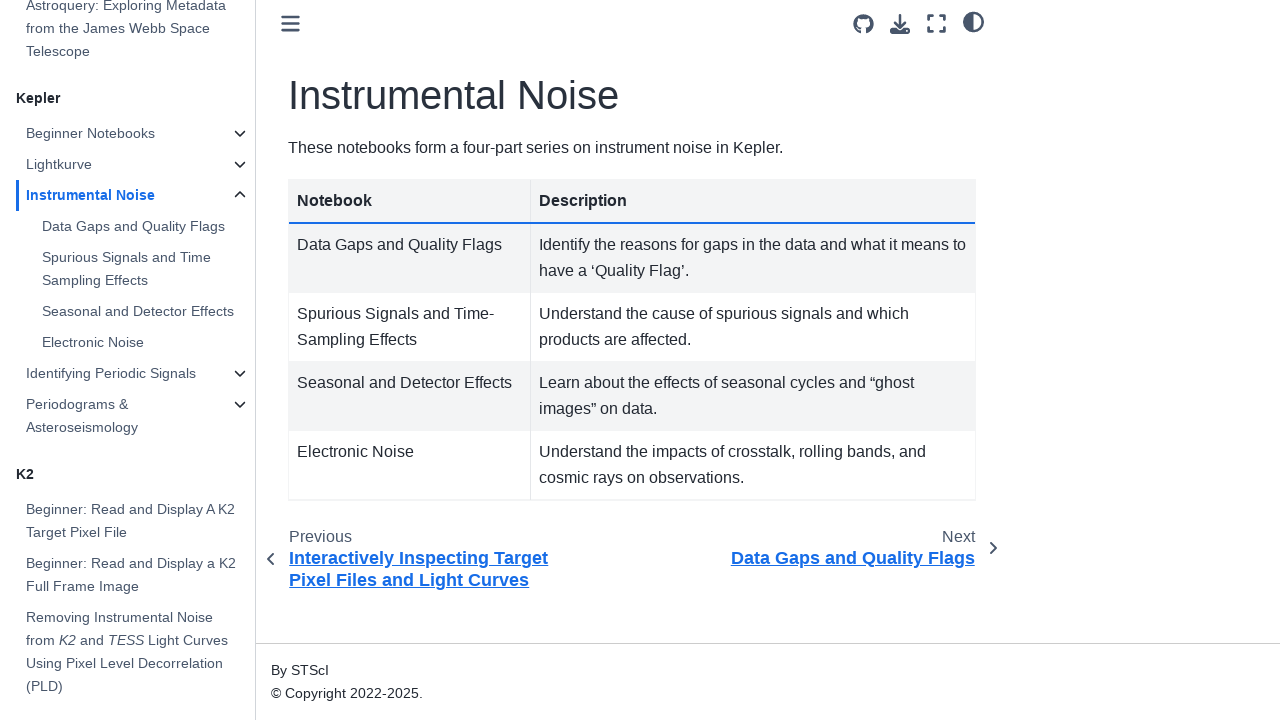

--- FILE ---
content_type: text/html; charset=utf-8
request_url: https://spacetelescope.github.io/mast_notebooks/notebooks/Kepler/inst_noise.html
body_size: 7655
content:

<!DOCTYPE html>


<html lang="en" data-content_root="../../" >

  <head>
    <meta charset="utf-8" />
    <meta name="viewport" content="width=device-width, initial-scale=1.0" /><meta name="viewport" content="width=device-width, initial-scale=1" />

    <title>Instrumental Noise &#8212; MAST Notebook Repository</title>
  
  
  
  <script data-cfasync="false">
    document.documentElement.dataset.mode = localStorage.getItem("mode") || "";
    document.documentElement.dataset.theme = localStorage.getItem("theme") || "";
  </script>
  
  <!-- Loaded before other Sphinx assets -->
  <link href="../../_static/styles/theme.css?digest=dfe6caa3a7d634c4db9b" rel="stylesheet" />
<link href="../../_static/styles/bootstrap.css?digest=dfe6caa3a7d634c4db9b" rel="stylesheet" />
<link href="../../_static/styles/pydata-sphinx-theme.css?digest=dfe6caa3a7d634c4db9b" rel="stylesheet" />

  
  <link href="../../_static/vendor/fontawesome/6.5.2/css/all.min.css?digest=dfe6caa3a7d634c4db9b" rel="stylesheet" />
  <link rel="preload" as="font" type="font/woff2" crossorigin href="../../_static/vendor/fontawesome/6.5.2/webfonts/fa-solid-900.woff2" />
<link rel="preload" as="font" type="font/woff2" crossorigin href="../../_static/vendor/fontawesome/6.5.2/webfonts/fa-brands-400.woff2" />
<link rel="preload" as="font" type="font/woff2" crossorigin href="../../_static/vendor/fontawesome/6.5.2/webfonts/fa-regular-400.woff2" />

    <link rel="stylesheet" type="text/css" href="../../_static/pygments.css?v=03e43079" />
    <link rel="stylesheet" type="text/css" href="../../_static/styles/sphinx-book-theme.css?v=eba8b062" />
    <link rel="stylesheet" type="text/css" href="../../_static/togglebutton.css?v=13237357" />
    <link rel="stylesheet" type="text/css" href="../../_static/copybutton.css?v=76b2166b" />
    <link rel="stylesheet" type="text/css" href="../../_static/mystnb.8ecb98da25f57f5357bf6f572d296f466b2cfe2517ffebfabe82451661e28f02.css" />
    <link rel="stylesheet" type="text/css" href="../../_static/sphinx-thebe.css?v=4fa983c6" />
    <link rel="stylesheet" type="text/css" href="../../_static/sphinx-design.min.css?v=95c83b7e" />
    <link rel="stylesheet" type="text/css" href="../../_static/table.css?v=cd6c26fb" />
    <link rel="stylesheet" type="text/css" href="../../_static/main.css?v=32d70693" />
  
  <!-- Pre-loaded scripts that we'll load fully later -->
  <link rel="preload" as="script" href="../../_static/scripts/bootstrap.js?digest=dfe6caa3a7d634c4db9b" />
<link rel="preload" as="script" href="../../_static/scripts/pydata-sphinx-theme.js?digest=dfe6caa3a7d634c4db9b" />
  <script src="../../_static/vendor/fontawesome/6.5.2/js/all.min.js?digest=dfe6caa3a7d634c4db9b"></script>

    <script src="../../_static/documentation_options.js?v=9eb32ce0"></script>
    <script src="../../_static/doctools.js?v=9a2dae69"></script>
    <script src="../../_static/sphinx_highlight.js?v=dc90522c"></script>
    <script src="../../_static/clipboard.min.js?v=a7894cd8"></script>
    <script src="../../_static/copybutton.js?v=f281be69"></script>
    <script src="../../_static/scripts/sphinx-book-theme.js?v=887ef09a"></script>
    <script>let toggleHintShow = 'Click to show';</script>
    <script>let toggleHintHide = 'Click to hide';</script>
    <script>let toggleOpenOnPrint = 'true';</script>
    <script src="../../_static/togglebutton.js?v=4a39c7ea"></script>
    <script>var togglebuttonSelector = '.toggle, .admonition.dropdown';</script>
    <script src="../../_static/design-tabs.js?v=f930bc37"></script>
    <script async="async" src="https://www.googletagmanager.com/gtag/js?id=G-SK672ZMP7G"></script>
    <script>
                window.dataLayer = window.dataLayer || [];
                function gtag(){ dataLayer.push(arguments); }
                gtag('js', new Date());
                gtag('config', 'G-SK672ZMP7G');
            </script>
    <script>const THEBE_JS_URL = "https://unpkg.com/thebe@0.8.2/lib/index.js"; const thebe_selector = ".thebe,.cell"; const thebe_selector_input = "pre"; const thebe_selector_output = ".output, .cell_output"</script>
    <script async="async" src="../../_static/sphinx-thebe.js?v=c100c467"></script>
    <script>var togglebuttonSelector = '.toggle, .admonition.dropdown';</script>
    <script>
                window.dataLayer = window.dataLayer || [];
                function gtag(){ dataLayer.push(arguments); }
                gtag('js', new Date());
                gtag('config', 'G-SK672ZMP7G');
            </script>
    <script>const THEBE_JS_URL = "https://unpkg.com/thebe@0.8.2/lib/index.js"; const thebe_selector = ".thebe,.cell"; const thebe_selector_input = "pre"; const thebe_selector_output = ".output, .cell_output"</script>
    <script>window.MathJax = {"options": {"processHtmlClass": "tex2jax_process|mathjax_process|math|output_area"}}</script>
    <script defer="defer" src="https://cdn.jsdelivr.net/npm/mathjax@3/es5/tex-mml-chtml.js"></script>
    <script>DOCUMENTATION_OPTIONS.pagename = 'notebooks/Kepler/inst_noise';</script>
    <link rel="index" title="Index" href="../../genindex.html" />
    <link rel="search" title="Search" href="../../search.html" />
    <link rel="next" title="Data Gaps and Quality Flags" href="instrumental_noise_1_data_gaps_and_quality_flags/instrumental_noise_1_data_gaps_and_quality_flags.html" />
    <link rel="prev" title="Interactively Inspecting Target Pixel Files and Light Curves" href="lightkurve_interactively_inspecting_TPFs_and_LCs/lightkurve_interactively_inspecting_TPFs_and_LCs.html" />
  <meta name="viewport" content="width=device-width, initial-scale=1"/>
  <meta name="docsearch:language" content="en"/>
  </head>
  
  
  <body data-bs-spy="scroll" data-bs-target=".bd-toc-nav" data-offset="180" data-bs-root-margin="0px 0px -60%" data-default-mode="">

  
  
  <div id="pst-skip-link" class="skip-link d-print-none"><a href="#main-content">Skip to main content</a></div>
  
  <div id="pst-scroll-pixel-helper"></div>
  
  <button type="button" class="btn rounded-pill" id="pst-back-to-top">
    <i class="fa-solid fa-arrow-up"></i>Back to top</button>

  
  <input type="checkbox"
          class="sidebar-toggle"
          id="pst-primary-sidebar-checkbox"/>
  <label class="overlay overlay-primary" for="pst-primary-sidebar-checkbox"></label>
  
  <input type="checkbox"
          class="sidebar-toggle"
          id="pst-secondary-sidebar-checkbox"/>
  <label class="overlay overlay-secondary" for="pst-secondary-sidebar-checkbox"></label>
  
  <div class="search-button__wrapper">
    <div class="search-button__overlay"></div>
    <div class="search-button__search-container">
<form class="bd-search d-flex align-items-center"
      action="../../search.html"
      method="get">
  <i class="fa-solid fa-magnifying-glass"></i>
  <input type="search"
         class="form-control"
         name="q"
         id="search-input"
         placeholder="Search this book..."
         aria-label="Search this book..."
         autocomplete="off"
         autocorrect="off"
         autocapitalize="off"
         spellcheck="false"/>
  <span class="search-button__kbd-shortcut"><kbd class="kbd-shortcut__modifier">Ctrl</kbd>+<kbd>K</kbd></span>
</form></div>
  </div>

  <div class="pst-async-banner-revealer d-none">
  <aside id="bd-header-version-warning" class="d-none d-print-none" aria-label="Version warning"></aside>
</div>

  
    <header class="bd-header navbar navbar-expand-lg bd-navbar d-print-none">
    </header>
  

  <div class="bd-container">
    <div class="bd-container__inner bd-page-width">
      
      
      
      <div class="bd-sidebar-primary bd-sidebar">
        

  
  <div class="sidebar-header-items sidebar-primary__section">
    
    
    
    
  </div>
  
    <div class="sidebar-primary-items__start sidebar-primary__section">
        <div class="sidebar-primary-item">

  
    
  

<a class="navbar-brand logo" href="../../intro.html">
  
  
  
  
  
    
    
      
    
    
    <img src="../../_static/mastlogo.svg" class="logo__image only-light" alt="MAST Notebook Repository - Home"/>
    <script>document.write(`<img src="../../_static/mastlogo.svg" class="logo__image only-dark" alt="MAST Notebook Repository - Home"/>`);</script>
  
  
</a></div>
        <div class="sidebar-primary-item">

 <script>
 document.write(`
   <button class="btn search-button-field search-button__button" title="Search" aria-label="Search" data-bs-placement="bottom" data-bs-toggle="tooltip">
    <i class="fa-solid fa-magnifying-glass"></i>
    <span class="search-button__default-text">Search</span>
    <span class="search-button__kbd-shortcut"><kbd class="kbd-shortcut__modifier">Ctrl</kbd>+<kbd class="kbd-shortcut__modifier">K</kbd></span>
   </button>
 `);
 </script></div>
        <div class="sidebar-primary-item"><nav class="bd-links bd-docs-nav" aria-label="Main">
    <div class="bd-toc-item navbar-nav active">
        
        <ul class="nav bd-sidenav bd-sidenav__home-link">
            <li class="toctree-l1">
                <a class="reference internal" href="../../intro.html">
                    Welcome to the MAST Notebook Repository!
                </a>
            </li>
        </ul>
        <p aria-level="2" class="caption" role="heading"><span class="caption-text">GALEX</span></p>
<ul class="nav bd-sidenav">
<li class="toctree-l1"><a class="reference internal" href="../GALEX/mis_mosaic/mis_mosaic.html">Surveying dust structure via GALEX MIS</a></li>
</ul>
<p aria-level="2" class="caption" role="heading"><span class="caption-text">HSC</span></p>
<ul class="nav bd-sidenav">
<li class="toctree-l1 has-children"><a class="reference internal" href="../HSC/queries.html">Intro HSC Queries</a><details><summary><span class="toctree-toggle" role="presentation"><i class="fa-solid fa-chevron-down"></i></span></summary><ul>
<li class="toctree-l2"><a class="reference internal" href="../HSC/HSCV3_API/hscv3_api.html">Hubble Source Catalog API Notebook</a></li>



<li class="toctree-l2"><a class="reference internal" href="../HSC/HSCV3_SMC_API/hscv3_smc_api.html">Hubble Source Catalog API Notebook: SMC Color-Magnitude Diagram</a></li>



<li class="toctree-l2"><a class="reference internal" href="../HSC/HSC_TAP/HSC_TAP.html">MAST Table Access Protocol Hubble Source Catalog Demo</a></li>

</ul>
</details></li>
<li class="toctree-l1 has-children"><a class="reference internal" href="../HSC/SWEEPS.html">SWEEPS Queries</a><details><summary><span class="toctree-toggle" role="presentation"><i class="fa-solid fa-chevron-down"></i></span></summary><ul>
<li class="toctree-l2"><a class="reference internal" href="../HSC/SWEEPS_HSCV3P1/sweeps_hscv3p1.html">Hubble Source Catalog SWEEPS Proper Motion (CasJobs Version)</a></li>






















<li class="toctree-l2"><a class="reference internal" href="../HSC/SWEEPS_HSCV3P1_API/sweeps_hscv3p1_api.html">Hubble Source Catalog SWEEPS Proper Motion (API Version)</a></li>









</ul>
</details></li>
<li class="toctree-l1 has-children"><a class="reference internal" href="../HSC/HCV.html">Hubble Catalog of Variables (HCV) Queries</a><details><summary><span class="toctree-toggle" role="presentation"><i class="fa-solid fa-chevron-down"></i></span></summary><ul>
<li class="toctree-l2"><a class="reference internal" href="../HSC/HCV_API/HCV_API_demo.html">Hubble Catalog of Variables Notebook (API version)</a></li>



<li class="toctree-l2"><a class="reference internal" href="../HSC/HCV_CASJOBS/HCV_casjobs_demo.html">Hubble Catalog of Variables Notebook (CasJobs version)</a></li>



</ul>
</details></li>
</ul>
<p aria-level="2" class="caption" role="heading"><span class="caption-text">IUE</span></p>
<ul class="nav bd-sidenav">
<li class="toctree-l1"><a class="reference internal" href="../IUE/exploring_UV_extinction_curves/exploring_UV_extinction_curves.html">Exploring UV Extinction Curves</a></li>
</ul>
<p aria-level="2" class="caption" role="heading"><span class="caption-text">JWST</span></p>
<ul class="nav bd-sidenav">
<li class="toctree-l1"><a class="reference internal" href="../JWST/download_by_program_id/download_by_program_id.html">Accessing JWST Proposal Data in astroquery.mast</a></li>
<li class="toctree-l1"><a class="reference internal" href="../JWST/duplication_checking/duplication_checking.html">JWST Duplication Checking</a></li>
<li class="toctree-l1"><a class="reference internal" href="../JWST/Engineering_Database_Retreival/EDB_Retrieval.html">JWST Engineering Data Retrieval</a></li>




<li class="toctree-l1"><a class="reference internal" href="../JWST/SI_keyword_exoplanet_search/SI_keyword_exoplanet_search.html">JWST SI Keyword Search for Exoplanet Spectra</a></li>




<li class="toctree-l1"><a class="reference internal" href="../JWST/MAST_metadata_search/MAST_metadata_search.html">Astroquery: Exploring Metadata from the James Webb Space Telescope</a></li>
</ul>
<p aria-level="2" class="caption" role="heading"><span class="caption-text">Kepler</span></p>
<ul class="current nav bd-sidenav">
<li class="toctree-l1 has-children"><a class="reference internal" href="beginner.html">Beginner Notebooks</a><details><summary><span class="toctree-toggle" role="presentation"><i class="fa-solid fa-chevron-down"></i></span></summary><ul>
<li class="toctree-l2"><a class="reference internal" href="plotting_lightcurves/plotting_lightcurves.html">Using Kepler Data to Plot a Light Curve</a></li>
<li class="toctree-l2"><a class="reference internal" href="plotting_images_from_tpf/plotting_images_from_tpf.html">Plotting Images from Kepler Target Pixel Files</a></li>
<li class="toctree-l2"><a class="reference internal" href="plotting_dvts/plotting_dvts.html">Read and Plot A Kepler Data Validation Timeseries File</a></li>
<li class="toctree-l2"><a class="reference internal" href="plotting_catalog_over_FFI/plotting_catalog_over_FFI.html">Plotting a Catalog over a Kepler Full Frame Image File</a></li>
</ul>
</details></li>
<li class="toctree-l1 has-children"><a class="reference internal" href="lightkurve.html">Lightkurve</a><details><summary><span class="toctree-toggle" role="presentation"><i class="fa-solid fa-chevron-down"></i></span></summary><ul>
<li class="toctree-l2"><a class="reference internal" href="lightkurve_analyzing_lc_products/lightkurve_analyzing_lc_products.html">Using <em>Kepler</em> Light Curve Products with Lightkurve</a></li>

<li class="toctree-l2"><a class="reference internal" href="lightkurve_analyzing_tpf_products/lightkurve_analyzing_tpf_products.html">Using <em>Kepler</em> Target Pixel File Products with Lightkurve</a></li>

<li class="toctree-l2"><a class="reference internal" href="lightkurve_searching_for_data/lightkurve_searching_for_data.html">Searching for <em>Kepler</em>/<em>K2</em> and <em>TESS</em> Data Products Using Lightkurve</a></li>

<li class="toctree-l2"><a class="reference internal" href="lightkurve_custom_aperture_photometry/lightkurve_custom_aperture_photometry.html">Creating Your Own Light Curves using Custom Aperture Photometry</a></li>

<li class="toctree-l2"><a class="reference internal" href="lightkurve_combining_multiple_quarters/lightkurve_combining_multiple_quarters.html">Combining Multiple Quarters of <em>Kepler</em> Data with Lightkurve</a></li>
<li class="toctree-l2"><a class="reference internal" href="lightkurve_interactively_inspecting_TPFs_and_LCs/lightkurve_interactively_inspecting_TPFs_and_LCs.html">Interactively Inspecting Target Pixel Files and Light Curves</a></li>

</ul>
</details></li>
<li class="toctree-l1 current active has-children"><a class="current reference internal" href="#">Instrumental Noise</a><details open="open"><summary><span class="toctree-toggle" role="presentation"><i class="fa-solid fa-chevron-down"></i></span></summary><ul>
<li class="toctree-l2"><a class="reference internal" href="instrumental_noise_1_data_gaps_and_quality_flags/instrumental_noise_1_data_gaps_and_quality_flags.html">Data Gaps and Quality Flags</a></li>

<li class="toctree-l2"><a class="reference internal" href="instrumental_noise_2_spurious_signals_and_time_sampling_effects/instrumental_noise_2_spurious_signals_and_time_sampling_effects.html">Spurious Signals and Time Sampling Effects</a></li>

<li class="toctree-l2"><a class="reference internal" href="instrumental_noise_3_seasonal_and_detector_effects/instrumental_noise_3_seasonal_and_detector_effects.html">Seasonal and Detector Effects</a></li>

<li class="toctree-l2"><a class="reference internal" href="instrumental_noise_4_electronic_noise/instrumental_noise_4_electronic_noise.html">Electronic Noise</a></li>

</ul>
</details></li>
<li class="toctree-l1 has-children"><a class="reference internal" href="signals.html">Identifying Periodic Signals</a><details><summary><span class="toctree-toggle" role="presentation"><i class="fa-solid fa-chevron-down"></i></span></summary><ul>
<li class="toctree-l2"><a class="reference internal" href="identifying_transiting_planet_signals/identifying_transiting_planet_signals.html">Identifying Transiting Planet Signals in a <em>Kepler</em> Light Curve</a></li>

<li class="toctree-l2"><a class="reference internal" href="measuring_a_rotation_period/measuring_a_rotation_period.html">Measuring and Removing a Rotation Period Signal from a <em>Kepler</em> Light Curve</a></li>

<li class="toctree-l2"><a class="reference internal" href="visualizing_periodic_signals_using_a_river_plot/visualizing_periodic_signals_using_a_river_plot.html">Visualizing Periodic Signals Using a River Plot</a></li>

<li class="toctree-l2"><a class="reference internal" href="verifying_the_location_of_a_signal/verifying_the_location_of_a_signal.html">Verifying the Location of a Signal in <em>Kepler</em> Pixel Data</a></li>

</ul>
</details></li>
<li class="toctree-l1 has-children"><a class="reference internal" href="periodograms.html">Periodograms &amp; Asteroseismology</a><details><summary><span class="toctree-toggle" role="presentation"><i class="fa-solid fa-chevron-down"></i></span></summary><ul>
<li class="toctree-l2"><a class="reference internal" href="creating_periodograms/creating_periodograms.html">Creating Periodograms</a></li>

<li class="toctree-l2"><a class="reference internal" href="how_to_understand_and_manipulate_the_periodogram_of_an_oscillating_star/how_to_understand_and_manipulate_the_periodogram_of_an_oscillating_star.html">How to Understand and Manipulate the Periodogram of an Oscillating Star</a></li>

<li class="toctree-l2"><a class="reference internal" href="how_to_estimate_a_stars_mass_and_radius_using_asteroseismology/how_to_estimate_a_stars_mass_and_radius_using_asteroseismology.html">How to Estimate a Star’s Mass and Radius Using Asteroseismology</a></li>

</ul>
</details></li>
</ul>
<p aria-level="2" class="caption" role="heading"><span class="caption-text">K2</span></p>
<ul class="nav bd-sidenav">
<li class="toctree-l1"><a class="reference internal" href="../K2/TPF/TPF.html">Beginner: Read and Display A K2 Target Pixel File</a></li>
<li class="toctree-l1"><a class="reference internal" href="../K2/beginner_how_to_use_ffi/beginner_how_to_use_ffi.html">Beginner: Read and Display a K2 Full Frame Image</a></li>
<li class="toctree-l1"><a class="reference internal" href="../K2/removing_instrumental_noise_using_pld/removing_instrumental_noise_using_pld.html">Removing Instrumental Noise from <em>K2</em> and <em>TESS</em> Light Curves Using Pixel Level Decorrelation (PLD)</a></li>

</ul>
<p aria-level="2" class="caption" role="heading"><span class="caption-text">MCCM</span></p>
<ul class="nav bd-sidenav">
<li class="toctree-l1"><a class="reference internal" href="../MCCM/FIMS-SPEAR/hyperspectral_healpix_maps/hyperspectral_healpix_maps.html">Working with FIMS-SPEAR Hyperspectral HEALPix Maps</a></li>
</ul>
<p aria-level="2" class="caption" role="heading"><span class="caption-text">SDSS</span></p>
<ul class="nav bd-sidenav">
<li class="toctree-l1 has-children"><a class="reference internal" href="../SDSS/sdss.html">Sloan Digital Sky Survey (SDSS)</a><details><summary><span class="toctree-toggle" role="presentation"><i class="fa-solid fa-chevron-down"></i></span></summary><ul>
<li class="toctree-l2"><a class="reference internal" href="../SDSS/MaNGA_HST_tutorial/MaNGA_HST_tutorial.html">Mapping Galaxy Properties with MaNGA + HST</a></li>



<li class="toctree-l2"><a class="reference internal" href="../SDSS/APOGEE_TESS_tutorial/APOGEE_TESS_tutorial.html">Characterizing Variable Stars with APOGEE + TESS</a></li>






<li class="toctree-l2"><a class="reference internal" href="../SDSS/eBOSS_JWST_tutorial/eBOSS_JWST_tutorial.html">Exploring High-Redshift Quasars with eBOSS and JWST</a></li>




<li class="toctree-l2"><a class="reference internal" href="../SDSS/eBOSS_HST_hubbles_law/hubbles_law.html">Calculating the Hubble Constant with eBOSS</a></li>
<li class="toctree-l2"><a class="reference internal" href="../SDSS/SDSS_LEGACY_IMAGING_cmd/cmd_diagram.html">Creating a Color-Magnitude Diagram for Messier 13</a></li>
<li class="toctree-l2"><a class="reference internal" href="../SDSS/SDSS_LEGACY_IMAGING_galaxy_morphology/galaxy_morphology.html">Galaxy Morphology with SDSS and Astrocut</a></li>
<li class="toctree-l2"><a class="reference internal" href="../SDSS/SDSS_SEGUE_spectra/sdss_stellar_spectra.html">Exploring Stellar Spectra with SDSS SEGUE</a></li>
</ul>
</details></li>
</ul>
<p aria-level="2" class="caption" role="heading"><span class="caption-text">Multi-Mission Tools</span></p>
<ul class="nav bd-sidenav">
<li class="toctree-l1 has-children"><a class="reference internal" href="../multi_mission/astroquery.html">Astroquery</a><details><summary><span class="toctree-toggle" role="presentation"><i class="fa-solid fa-chevron-down"></i></span></summary><ul>
<li class="toctree-l2"><a class="reference internal" href="../multi_mission/beginner_search/beginner_search.html">Beginner: Searching MAST using astroquery.mast</a></li>
<li class="toctree-l2"><a class="reference internal" href="../multi_mission/beginner_zcut/beginner_zcut.html">Beginner: Zcut and Astroquery Tutorial</a></li>
<li class="toctree-l2"><a class="reference internal" href="../multi_mission/large_downloads/large_downloads.html">Large Downloads in <code class="docutils literal notranslate"><span class="pre">astroquery.mast</span></code></a></li>
<li class="toctree-l2"><a class="reference internal" href="../multi_mission/historic_quasar_observations/historic_quasar_observations.html">Historical Quasar Observations</a></li>





<li class="toctree-l2"><a class="reference internal" href="../multi_mission/wildcard_searches/wildcard_searches.html">Wildcard Handling with Astroquery.mast</a></li>
<li class="toctree-l2"><a class="reference internal" href="../multi_mission/missions_mast_search/missions_mast_search.html">Searching for Mission-Specific Data with Astroquery</a></li>
<li class="toctree-l2"><a class="reference internal" href="../multi_mission/galex_panstarrs_bulk_download/galex_panstarrs_bulk_download.html"><strong>Large downloads in astroquery.mast from AWS to local storage</strong></a></li>

</ul>
</details></li>
<li class="toctree-l1"><a class="reference internal" href="../multi_mission/display_footprints/display_footprints.html">PySIAF Observation Footprint Viewer</a></li>
</ul>
<p aria-level="2" class="caption" role="heading"><span class="caption-text">PanSTARRS</span></p>
<ul class="nav bd-sidenav">
<li class="toctree-l1"><a class="reference internal" href="../PanSTARRS/PS1_DR2_TAP/PS1_DR2_TAP.html">MAST Table Access Protocol PanSTARRS 1 DR2 Demo</a></li>


<li class="toctree-l1"><a class="reference internal" href="../PanSTARRS/PS1_image/PS1_image.html">Get Images from the PS1 Image Server</a></li>
</ul>
<p aria-level="2" class="caption" role="heading"><span class="caption-text">TESS</span></p>
<ul class="nav bd-sidenav">
<li class="toctree-l1 has-children"><a class="reference internal" href="../TESS/beginner.html">Beginner Notebooks</a><details><summary><span class="toctree-toggle" role="presentation"><i class="fa-solid fa-chevron-down"></i></span></summary><ul>
<li class="toctree-l2"><a class="reference internal" href="../TESS/beginner_astroquery_dv/beginner_astroquery_dv.html">Retrieve TESS Data Validation Products with Astroquery</a></li>
<li class="toctree-l2"><a class="reference internal" href="../TESS/beginner_how_to_use_dvt/beginner_how_to_use_dvt.html">Read and Plot A TESS Data Validation Timeseries File</a></li>
<li class="toctree-l2"><a class="reference internal" href="../TESS/beginner_how_to_use_ffi/beginner_how_to_use_ffi.html">Read and Display a TESS Full Frame Image</a></li>
<li class="toctree-l2"><a class="reference internal" href="../TESS/beginner_how_to_use_lc/beginner_how_to_use_lc.html">Read and Plot A TESS Light Curve File</a></li>
<li class="toctree-l2"><a class="reference internal" href="../TESS/beginner_how_to_use_tp/beginner_how_to_use_tp.html">Read and Display A TESS Target Pixel File</a></li>
<li class="toctree-l2"><a class="reference internal" href="../TESS/beginner_tess_exomast/beginner_tess_exomast.html">Exoplanet Data and TESS Light Curves Using Python Requests</a></li>
<li class="toctree-l2"><a class="reference internal" href="../TESS/beginner_tess_tap_search/beginner_tess_tap_search.html">Download MAST TESS Light Curves Within an FFI Footprint Using TAP</a></li>

<li class="toctree-l2"><a class="reference internal" href="../TESS/beginner_tic_search_hd209458/beginner_tic_search_hd209458.html">Search The TESS Input Catalog Centered On HD 209458.</a></li>

<li class="toctree-l2"><a class="reference internal" href="../TESS/beginner_tour_lc_tp/beginner_tour_lc_tp.html">A Tour of the Contents of the TESS 2-minute Cadence Data</a></li>
<li class="toctree-l2"><a class="reference internal" href="../TESS/beginner_tesscut_astroquery/beginner_tesscut_astroquery.html">Cutout of the TESS FFIs using Astrocut and Astroquery</a></li>
</ul>
</details></li>
<li class="toctree-l1 has-children"><a class="reference internal" href="../TESS/lc.html">Light Curves</a><details><summary><span class="toctree-toggle" role="presentation"><i class="fa-solid fa-chevron-down"></i></span></summary><ul>
<li class="toctree-l2"><a class="reference internal" href="../TESS/interm_gi_query/interm_gi_query.html">Intermediate:  Search and Download GI Program Light Curves</a></li>
<li class="toctree-l2"><a class="reference internal" href="../TESS/interm_tasoc_lc/interm_tasoc_lc.html">Intermediate: Finding Flares and Variable Stars in TASOC Light Curves</a></li>
<li class="toctree-l2"><a class="reference internal" href="../TESS/asteroid_rotation/asteroid_rotation.html">Finding the Rotation Curve of an Asteroid or Comet with TESScut and Lightkurve</a></li>
</ul>
</details></li>
<li class="toctree-l1 has-children"><a class="reference internal" href="../TESS/FFIs.html">TESS FFIs</a><details><summary><span class="toctree-toggle" role="presentation"><i class="fa-solid fa-chevron-down"></i></span></summary><ul>
<li class="toctree-l2"><a class="reference internal" href="../TESS/interm_tesscut_dss_overlay/interm_tesscut_dss_overlay.html">Intermediate: Overlay a Cutout of the TESS FFIs with DSS imaging</a></li>
<li class="toctree-l2"><a class="reference internal" href="../TESS/interm_tesscut_requests/interm_tesscut_requests.html">Intermediate: Create TESS FFI Cutout using Python Requests</a></li>
<li class="toctree-l2"><a class="reference internal" href="../TESS/making_tess_cubes_and_cutouts/making_tess_cubes_and_cutouts.html">Generating Cubes and Cutouts from TESS FFIs</a></li>
</ul>
</details></li>
<li class="toctree-l1 has-children"><a class="reference internal" href="../TESS/noise.html">Instrumental Noise</a><details><summary><span class="toctree-toggle" role="presentation"><i class="fa-solid fa-chevron-down"></i></span></summary><ul>
<li class="toctree-l2"><a class="reference internal" href="../TESS/interm_tess_prf_retrieve/interm_tess_prf_retrieve.html">Intermediate: Retrieve TESS Pixel Response Function Images</a></li>
<li class="toctree-l2"><a class="reference internal" href="../TESS/removing_scattered_light_using_regression/removing_scattered_light_using_regression.html">Removing Scattered Light from <em>TESS</em> Data Using the Lightkurve <code class="docutils literal notranslate"><span class="pre">RegressionCorrector</span></code></a></li>

</ul>
</details></li>
</ul>
<p aria-level="2" class="caption" role="heading"><span class="caption-text">Visualizations</span></p>
<ul class="nav bd-sidenav">
<li class="toctree-l1"><a class="reference internal" href="../Visualizations/mast_sky/mast_sky.html">MAST’S View of the Sky</a></li>


</ul>

    </div>
</nav></div>
    </div>
  
  
  <div class="sidebar-primary-items__end sidebar-primary__section">
  </div>
  
  <div id="rtd-footer-container"></div>


      </div>
      
      <main id="main-content" class="bd-main" role="main">
        
        

<div class="sbt-scroll-pixel-helper"></div>

          <div class="bd-content">
            <div class="bd-article-container">
              
              <div class="bd-header-article d-print-none">
<div class="header-article-items header-article__inner">
  
    <div class="header-article-items__start">
      
        <div class="header-article-item"><button class="sidebar-toggle primary-toggle btn btn-sm" title="Toggle primary sidebar" data-bs-placement="bottom" data-bs-toggle="tooltip">
  <span class="fa-solid fa-bars"></span>
</button></div>
      
    </div>
  
  
    <div class="header-article-items__end">
      
        <div class="header-article-item">

<div class="article-header-buttons">





<div class="dropdown dropdown-source-buttons">
  <button class="btn dropdown-toggle" type="button" data-bs-toggle="dropdown" aria-expanded="false" aria-label="Source repositories">
    <i class="fab fa-github"></i>
  </button>
  <ul class="dropdown-menu">
      
      
      
      <li><a href="https://github.com/spacetelescope/mast_notebooks" target="_blank"
   class="btn btn-sm btn-source-repository-button dropdown-item"
   title="Source repository"
   data-bs-placement="left" data-bs-toggle="tooltip"
>
  

<span class="btn__icon-container">
  <i class="fab fa-github"></i>
  </span>
<span class="btn__text-container">Repository</span>
</a>
</li>
      
      
      
      
      <li><a href="https://github.com/spacetelescope/mast_notebooks/issues/new?title=Issue%20on%20page%20%2Fnotebooks/Kepler/inst_noise.html&body=Your%20issue%20content%20here." target="_blank"
   class="btn btn-sm btn-source-issues-button dropdown-item"
   title="Open an issue"
   data-bs-placement="left" data-bs-toggle="tooltip"
>
  

<span class="btn__icon-container">
  <i class="fas fa-lightbulb"></i>
  </span>
<span class="btn__text-container">Open issue</span>
</a>
</li>
      
  </ul>
</div>






<div class="dropdown dropdown-download-buttons">
  <button class="btn dropdown-toggle" type="button" data-bs-toggle="dropdown" aria-expanded="false" aria-label="Download this page">
    <i class="fas fa-download"></i>
  </button>
  <ul class="dropdown-menu">
      
      
      
      <li><a href="../../_sources/notebooks/Kepler/inst_noise.md" target="_blank"
   class="btn btn-sm btn-download-source-button dropdown-item"
   title="Download source file"
   data-bs-placement="left" data-bs-toggle="tooltip"
>
  

<span class="btn__icon-container">
  <i class="fas fa-file"></i>
  </span>
<span class="btn__text-container">.md</span>
</a>
</li>
      
      
      
      
      <li>
<button onclick="window.print()"
  class="btn btn-sm btn-download-pdf-button dropdown-item"
  title="Print to PDF"
  data-bs-placement="left" data-bs-toggle="tooltip"
>
  

<span class="btn__icon-container">
  <i class="fas fa-file-pdf"></i>
  </span>
<span class="btn__text-container">.pdf</span>
</button>
</li>
      
  </ul>
</div>




<button onclick="toggleFullScreen()"
  class="btn btn-sm btn-fullscreen-button"
  title="Fullscreen mode"
  data-bs-placement="bottom" data-bs-toggle="tooltip"
>
  

<span class="btn__icon-container">
  <i class="fas fa-expand"></i>
  </span>

</button>



<script>
document.write(`
  <button class="btn btn-sm nav-link pst-navbar-icon theme-switch-button" title="light/dark" aria-label="light/dark" data-bs-placement="bottom" data-bs-toggle="tooltip">
    <i class="theme-switch fa-solid fa-sun fa-lg" data-mode="light"></i>
    <i class="theme-switch fa-solid fa-moon fa-lg" data-mode="dark"></i>
    <i class="theme-switch fa-solid fa-circle-half-stroke fa-lg" data-mode="auto"></i>
  </button>
`);
</script>


<script>
document.write(`
  <button class="btn btn-sm pst-navbar-icon search-button search-button__button" title="Search" aria-label="Search" data-bs-placement="bottom" data-bs-toggle="tooltip">
    <i class="fa-solid fa-magnifying-glass fa-lg"></i>
  </button>
`);
</script>

</div></div>
      
    </div>
  
</div>
</div>
              
              

<div id="jb-print-docs-body" class="onlyprint">
    <h1>Instrumental Noise</h1>
    <!-- Table of contents -->
    <div id="print-main-content">
        <div id="jb-print-toc">
            
        </div>
    </div>
</div>

              
                
<div id="searchbox"></div>
                <article class="bd-article">
                  
  <section class="tex2jax_ignore mathjax_ignore" id="instrumental-noise">
<h1>Instrumental Noise<a class="headerlink" href="#instrumental-noise" title="Link to this heading">#</a></h1>
<p>These notebooks form a four-part series on instrument noise in Kepler.</p>
<div class="pst-scrollable-table-container"><table class="table">
<thead>
<tr class="row-odd"><th class="head"><p>Notebook</p></th>
<th class="head"><p>Description</p></th>
</tr>
</thead>
<tbody>
<tr class="row-even"><td><p>Data Gaps and Quality Flags</p></td>
<td><p>Identify the reasons for gaps in the data and what it means to have a ‘Quality Flag’.</p></td>
</tr>
<tr class="row-odd"><td><p>Spurious Signals and Time-Sampling Effects</p></td>
<td><p>Understand the cause of spurious signals and which products are affected.</p></td>
</tr>
<tr class="row-even"><td><p>Seasonal and Detector Effects</p></td>
<td><p>Learn about the effects of seasonal cycles and “ghost images” on data.</p></td>
</tr>
<tr class="row-odd"><td><p>Electronic Noise</p></td>
<td><p>Understand the impacts of crosstalk, rolling bands, and cosmic rays on observations.</p></td>
</tr>
</tbody>
</table>
</div>
<div class="toctree-wrapper compound">
</div>
</section>

    <script type="text/x-thebe-config">
    {
        requestKernel: true,
        binderOptions: {
            repo: "binder-examples/jupyter-stacks-datascience",
            ref: "master",
        },
        codeMirrorConfig: {
            theme: "abcdef",
            mode: "python"
        },
        kernelOptions: {
            name: "python3",
            path: "./notebooks/Kepler"
        },
        predefinedOutput: true
    }
    </script>
    <script>kernelName = 'python3'</script>

                </article>
              

              
              
              
              
                <footer class="prev-next-footer d-print-none">
                  
<div class="prev-next-area">
    <a class="left-prev"
       href="lightkurve_interactively_inspecting_TPFs_and_LCs/lightkurve_interactively_inspecting_TPFs_and_LCs.html"
       title="previous page">
      <i class="fa-solid fa-angle-left"></i>
      <div class="prev-next-info">
        <p class="prev-next-subtitle">previous</p>
        <p class="prev-next-title">Interactively Inspecting Target Pixel Files and Light Curves</p>
      </div>
    </a>
    <a class="right-next"
       href="instrumental_noise_1_data_gaps_and_quality_flags/instrumental_noise_1_data_gaps_and_quality_flags.html"
       title="next page">
      <div class="prev-next-info">
        <p class="prev-next-subtitle">next</p>
        <p class="prev-next-title">Data Gaps and Quality Flags</p>
      </div>
      <i class="fa-solid fa-angle-right"></i>
    </a>
</div>
                </footer>
              
            </div>
            
            
              
            
          </div>
          <footer class="bd-footer-content">
            
<div class="bd-footer-content__inner container">
  
  <div class="footer-item">
    
<p class="component-author">
By STScI
</p>

  </div>
  
  <div class="footer-item">
    

  <p class="copyright">
    
      © Copyright 2022-2025.
      <br/>
    
  </p>

  </div>
  
  <div class="footer-item">
    
  </div>
  
  <div class="footer-item">
    
  </div>
  
</div>
          </footer>
        

      </main>
    </div>
  </div>
  
  <!-- Scripts loaded after <body> so the DOM is not blocked -->
  <script src="../../_static/scripts/bootstrap.js?digest=dfe6caa3a7d634c4db9b"></script>
<script src="../../_static/scripts/pydata-sphinx-theme.js?digest=dfe6caa3a7d634c4db9b"></script>

  <footer class="bd-footer">
  </footer>
  </body>
</html>

--- FILE ---
content_type: text/css; charset=utf-8
request_url: https://spacetelescope.github.io/mast_notebooks/_static/table.css?v=cd6c26fb
body_size: -228
content:
table {
  display: block;
  max-height: 500px;
  overflow-y: scroll;
  overflow-x: scroll;
}


div[class^='highlight'] pre {
    display: block;
    max-height: 500px;
    overflow-y: scroll;
    overflow-x: scroll;
}



--- FILE ---
content_type: image/svg+xml
request_url: https://spacetelescope.github.io/mast_notebooks/_static/mastlogo.svg
body_size: 4615
content:
<svg id="Layer_1" data-name="Layer 1" xmlns="http://www.w3.org/2000/svg" xmlns:xlink="http://www.w3.org/1999/xlink" viewBox="0 0 729.44 138.98"><defs><style>.cls-1,.cls-2,.cls-3{fill:#fff;}.cls-1,.cls-2{stroke:#fff;stroke-linecap:round;stroke-linejoin:round;}.cls-1{stroke-width:2.07px;}.cls-2{stroke-width:1.04px;}.cls-4{fill:url(#linear-gradient);}.cls-5{fill:#89b8e3;}</style><linearGradient id="linear-gradient" x1="689.94" y1="368.82" x2="689.94" y2="237.72" gradientTransform="translate(791.48 608.6) rotate(180)" gradientUnits="userSpaceOnUse"><stop offset="0" stop-color="#055694"/><stop offset="0.24" stop-color="#2070ad"/><stop offset="0.5" stop-color="#3483c1"/><stop offset="0.75" stop-color="#408fcc"/><stop offset="1" stop-color="#4493d0"/></linearGradient></defs><title>MAST Logo Horizontal</title><line class="cls-1" x1="150.57" y1="4.59" x2="150.57" y2="131.84"/><line class="cls-2" x1="155.81" y1="4.59" x2="155.81" y2="131.84"/><line class="cls-1" x1="161.06" y1="4.59" x2="161.06" y2="131.84"/><path class="cls-3" d="M208.49,265.78h5.94l14.66,37.16,14.6-37.16h5.94v42.39h-4V271.54h-.12L231,308.17h-3.8l-14.54-36.63h-.12v36.63h-4Z" transform="translate(-32.05 -235.92)"/><path class="cls-3" d="M257.76,265.78h4v42.39h-4Z" transform="translate(-32.05 -235.92)"/><path class="cls-3" d="M270.05,265.78h4v22.8l24.63-22.8h5.46l-18.93,17.51,19.83,24.88h-5.23l-17.63-22.09-8.13,7.54v14.55h-4Z" transform="translate(-32.05 -235.92)"/><path class="cls-3" d="M307.51,265.78h4V292c-.05,9.86,4.64,13.6,12.41,13.6s12.53-3.74,12.47-13.6V265.78h4v27.13c0,8.73-4.69,16.15-16.51,16.15s-16.44-7.42-16.44-16.15Z" transform="translate(-32.05 -235.92)"/><path class="cls-3" d="M347.1,265.78h4v39h23.75v3.44H347.1Z" transform="translate(-32.05 -235.92)"/><path class="cls-3" d="M379.93,294.22c-.18,8.72,6.12,11.4,13.83,11.4,4.46,0,11.22-2.44,11.22-8.61,0-4.81-4.8-6.71-8.72-7.66L386.82,287c-5-1.24-9.56-3.62-9.56-10.21,0-4.15,2.67-11.93,14.6-11.93,8.37,0,15.74,4.51,15.68,13.18h-4c-.24-6.47-5.58-9.74-11.58-9.74-5.52,0-10.62,2.14-10.62,8.43,0,4,3,5.64,6.41,6.47L398,285.79c6,1.6,11,4.21,11,11.16,0,2.91-1.19,12.11-16.21,12.11-10,0-17.39-4.51-16.92-14.84Z" transform="translate(-32.05 -235.92)"/><path class="cls-3" d="M415.07,265.78h4v22.8l24.64-22.8h5.46l-18.94,17.51,19.83,24.88h-5.22l-17.64-22.09-8.13,7.54v14.55h-4Z" transform="translate(-32.05 -235.92)"/><path class="cls-3" d="M452.89,265.78h4v42.39h-4Z" transform="translate(-32.05 -235.92)"/><path class="cls-3" d="M499.49,265.78H504l16.62,42.39h-4.33L511.12,295H491.83l-5.1,13.18h-4.34Zm-6.41,25.77h16.68l-8.19-21.73Z" transform="translate(-32.05 -235.92)"/><path class="cls-3" d="M525.07,265.78h19.42c7,0,12.88,3.38,12.88,11,0,5.35-2.79,9.74-8.25,10.81v.12c5.52.71,7.12,4.51,7.42,9.55.18,2.91.18,8.73,2,10.87H554c-1-1.66-1-4.81-1.12-6.59-.36-5.94-.83-12.53-8.49-12.23H529.11v18.82h-4Zm4,20.13h15.08c4.93,0,9.14-3.09,9.14-8.26s-3.08-8.43-9.14-8.43H529.11Z" transform="translate(-32.05 -235.92)"/><path class="cls-3" d="M594.71,278.6a12.86,12.86,0,0,0-13-10.27c-11.22,0-16,9.38-16,18.64s4.75,18.65,16,18.65c7.83,0,12.82-6.06,13.59-13.6h4c-1.13,10.39-7.72,17-17.63,17-13.36,0-20-10.51-20-22.09s6.65-22.08,20-22.08c8,0,16,4.81,17,13.71Z" transform="translate(-32.05 -235.92)"/><path class="cls-3" d="M604.56,265.78h4v18.4h25.17v-18.4h4v42.39h-4V287.63H608.6v20.54h-4Z" transform="translate(-32.05 -235.92)"/><path class="cls-3" d="M646.65,265.78h4v42.39h-4Z" transform="translate(-32.05 -235.92)"/><path class="cls-3" d="M655.44,265.78h4.33l13.77,37.94h.12l13.66-37.94h4.27l-15.73,42.39h-4.69Z" transform="translate(-32.05 -235.92)"/><path class="cls-3" d="M695.92,265.78h29.27v3.44H700v15.32h23.63V288H700v16.75h25.53v3.44H695.92Z" transform="translate(-32.05 -235.92)"/><path class="cls-3" d="M210.12,242.82h6c2.38,0,4.53.83,4.53,3.46a3.2,3.2,0,0,1-2.45,3.17v0a3.31,3.31,0,0,1,3,3.44c0,1.35-.48,4-5.07,4h-6Zm1.34,6.19h4.63c2.16,0,3.19-1.07,3.19-2.39,0-1.76-1.09-2.65-3.19-2.65h-4.63Zm0,6.79h4.63c2,0,3.72-.65,3.72-2.91,0-1.8-1.36-2.73-3.72-2.73h-4.63Z" transform="translate(-32.05 -235.92)"/><path class="cls-3" d="M223.43,249.86c.12-2.39,1.8-3.42,4.14-3.42,1.8,0,3.76.55,3.76,3.28v5.43a.67.67,0,0,0,.73.75,1.18,1.18,0,0,0,.4-.08v1.05a3.42,3.42,0,0,1-.81.08c-1.27,0-1.47-.71-1.47-1.78h0a3.9,3.9,0,0,1-3.72,2.08c-1.88,0-3.42-.93-3.42-3,0-2.87,2.79-3,5.48-3.29,1-.12,1.6-.26,1.6-1.38,0-1.69-1.2-2.1-2.67-2.1s-2.69.71-2.73,2.37Zm6.65,1.51h0c-.16.29-.71.39-1,.45-2.11.38-4.75.36-4.75,2.36a2.13,2.13,0,0,0,2.28,2,3.28,3.28,0,0,0,3.56-3.21Z" transform="translate(-32.05 -235.92)"/><path class="cls-3" d="M234.3,246.74h1.14v2.39h0a3.78,3.78,0,0,1,3.86-2.53v1.24a3.53,3.53,0,0,0-3.8,3.67V257H234.3Z" transform="translate(-32.05 -235.92)"/><path class="cls-3" d="M241,242.82h1.25v5.86h0a3.63,3.63,0,0,1,3.54-2.24c3.11,0,4.6,2.51,4.6,5.4s-1.49,5.41-4.6,5.41a3.84,3.84,0,0,1-3.64-2.24h0V257H241Zm4.83,4.67c-2.65,0-3.58,2.23-3.58,4.35s.93,4.36,3.58,4.36c2.38,0,3.35-2.24,3.35-4.36S248.21,247.49,245.83,247.49Z" transform="translate(-32.05 -235.92)"/><path class="cls-3" d="M252.72,249.86c.12-2.39,1.8-3.42,4.13-3.42,1.81,0,3.77.55,3.77,3.28v5.43a.66.66,0,0,0,.73.75,1.12,1.12,0,0,0,.39-.08v1.05a3.32,3.32,0,0,1-.81.08c-1.26,0-1.46-.71-1.46-1.78h0a3.9,3.9,0,0,1-3.72,2.08c-1.88,0-3.43-.93-3.43-3,0-2.87,2.79-3,5.49-3.29,1-.12,1.6-.26,1.6-1.38,0-1.69-1.21-2.1-2.67-2.1s-2.7.71-2.73,2.37Zm6.65,1.51h0c-.16.29-.71.39-1.05.45-2.12.38-4.75.36-4.75,2.36a2.13,2.13,0,0,0,2.28,2,3.28,3.28,0,0,0,3.56-3.21Z" transform="translate(-32.05 -235.92)"/><path class="cls-3" d="M263.58,246.74h1.15v2.39h0a3.77,3.77,0,0,1,3.86-2.53v1.24a3.53,3.53,0,0,0-3.8,3.67V257h-1.25Z" transform="translate(-32.05 -235.92)"/><path class="cls-3" d="M270.17,249.86c.12-2.39,1.8-3.42,4.14-3.42,1.8,0,3.76.55,3.76,3.28v5.43a.67.67,0,0,0,.73.75,1.18,1.18,0,0,0,.4-.08v1.05a3.46,3.46,0,0,1-.82.08c-1.26,0-1.46-.71-1.46-1.78h0a3.9,3.9,0,0,1-3.72,2.08c-1.88,0-3.42-.93-3.42-3,0-2.87,2.79-3,5.48-3.29,1-.12,1.6-.26,1.6-1.38,0-1.69-1.21-2.1-2.67-2.1s-2.69.71-2.73,2.37Zm6.65,1.51h0c-.16.29-.71.39-1,.45-2.11.38-4.75.36-4.75,2.36a2.13,2.13,0,0,0,2.28,2,3.28,3.28,0,0,0,3.56-3.21Z" transform="translate(-32.05 -235.92)"/><path class="cls-3" d="M291.39,242.82h1.5L298.43,257H297l-1.73-4.4h-6.43l-1.7,4.4h-1.45Zm-2.14,8.59h5.56l-2.73-7.25Z" transform="translate(-32.05 -235.92)"/><path class="cls-3" d="M300.68,257v-2.1h1.67V257Z" transform="translate(-32.05 -235.92)"/><path class="cls-3" d="M737.72,308.87V298.19h1.37v9.08h6.08V299.2h1.37v8.07h8v1.6Z" transform="translate(-32.05 -235.92)"/><path class="cls-3" d="M737.37,288.59c0-5.28,4.17-7.92,8.77-7.92s8.77,2.64,8.77,7.92-4.17,8-8.77,8S737.37,293.9,737.37,288.59Zm16.17,0c0-4.43-3.72-6.32-7.4-6.32s-7.41,1.89-7.41,6.32,3.73,6.34,7.41,6.34S753.54,293.05,753.54,288.59Z" transform="translate(-32.05 -235.92)"/><path class="cls-3" d="M737.72,277.6v-7.71c0-2.79,1.34-5.12,4.39-5.12a4.05,4.05,0,0,1,4.29,3.28h0c.29-2.2,1.8-2.83,3.8-2.95,1.16-.07,3.47-.07,4.32-.78v1.77a6.73,6.73,0,0,1-2.62.45c-2.36.14-5,.33-4.86,3.37V276h7.48v1.61Zm8-1.61v-6a3.34,3.34,0,0,0-3.27-3.63c-2.06,0-3.35,1.23-3.35,3.63v6Z" transform="translate(-32.05 -235.92)"/><path class="cls-3" d="M210,351.93c-.18,8.73,6.11,11.4,13.83,11.4,4.45,0,11.22-2.44,11.22-8.61,0-4.81-4.81-6.71-8.73-7.66l-9.44-2.31c-5-1.25-9.55-3.62-9.55-10.21,0-4.16,2.67-11.94,14.6-11.94,8.37,0,15.73,4.52,15.67,13.18h-4c-.24-6.47-5.58-9.73-11.58-9.73-5.52,0-10.63,2.13-10.63,8.43,0,4,3,5.64,6.41,6.47l10.33,2.55c6,1.6,11,4.22,11,11.16,0,2.91-1.19,12.11-16.21,12.11-10,0-17.39-4.51-16.92-14.84Z" transform="translate(-32.05 -235.92)"/><path class="cls-3" d="M244,323.49h18.82c7.6,0,12.59,4.46,12.59,12.11s-5,12.12-12.59,12.12H248.05v18.16h-4Zm4,20.78h13.89c5.58,0,9.44-2.85,9.44-8.67s-3.86-8.66-9.44-8.66H248.05Z" transform="translate(-32.05 -235.92)"/><path class="cls-3" d="M286.46,323.49H291l16.62,42.39h-4.33l-5.17-13.18H278.8l-5.11,13.18h-4.33Zm-6.41,25.77h16.68l-8.19-21.73Z" transform="translate(-32.05 -235.92)"/><path class="cls-3" d="M340.24,336.32a12.85,12.85,0,0,0-13-10.27c-11.22,0-16,9.38-16,18.64s4.75,18.64,16,18.64c7.84,0,12.82-6.06,13.6-13.6h4c-1.13,10.39-7.71,17-17.63,17-13.36,0-20-10.51-20-22.08s6.65-22.09,20-22.09c8,0,16,4.81,17,13.72Z" transform="translate(-32.05 -235.92)"/><path class="cls-3" d="M350.51,323.49h29.27v3.45H354.55v15.31h23.63v3.45H354.55v16.74h25.53v3.44H350.51Z" transform="translate(-32.05 -235.92)"/><path class="cls-3" d="M400.08,323.49h33.6v3.45H418.9v38.94h-4V326.94H400.08Z" transform="translate(-32.05 -235.92)"/><path class="cls-3" d="M437.66,323.49h29.26v3.45H441.69v15.31h23.63v3.45H441.69v16.74h25.53v3.44H437.66Z" transform="translate(-32.05 -235.92)"/><path class="cls-3" d="M472.86,323.49h4v38.95h23.74v3.44H472.86Z" transform="translate(-32.05 -235.92)"/><path class="cls-3" d="M504.74,323.49H534v3.45H508.77v15.31H532.4v3.45H508.77v16.74H534.3v3.44H504.74Z" transform="translate(-32.05 -235.92)"/><path class="cls-3" d="M541.84,351.93c-.18,8.73,6.11,11.4,13.83,11.4,4.45,0,11.22-2.44,11.22-8.61,0-4.81-4.81-6.71-8.73-7.66l-9.43-2.31c-5-1.25-9.56-3.62-9.56-10.21,0-4.16,2.67-11.94,14.6-11.94,8.37,0,15.73,4.52,15.67,13.18h-4c-.24-6.47-5.58-9.73-11.58-9.73-5.52,0-10.63,2.13-10.63,8.43,0,4,3,5.64,6.42,6.47L560,343.5c6,1.6,11,4.22,11,11.16,0,2.91-1.19,12.11-16.21,12.11-10,0-17.39-4.51-16.92-14.84Z" transform="translate(-32.05 -235.92)"/><path class="cls-3" d="M607.73,336.32a12.84,12.84,0,0,0-13-10.27c-11.22,0-16,9.38-16,18.64s4.75,18.64,16,18.64c7.84,0,12.83-6.06,13.6-13.6h4c-1.12,10.39-7.71,17-17.63,17-13.35,0-20-10.51-20-22.08s6.65-22.09,20-22.09c8,0,16,4.81,17,13.72Z" transform="translate(-32.05 -235.92)"/><path class="cls-3" d="M635.69,322.6c13.3,0,19.95,10.51,19.95,22.09s-6.65,22.08-19.95,22.08-20-10.51-20-22.08S622.34,322.6,635.69,322.6Zm0,40.73c11.16,0,15.91-9.38,15.91-18.64s-4.75-18.64-15.91-18.64-16,9.38-16,18.64S624.47,363.33,635.69,363.33Z" transform="translate(-32.05 -235.92)"/><path class="cls-3" d="M660.45,323.49h18.82c7.6,0,12.58,4.46,12.58,12.11s-5,12.12-12.58,12.12H664.48v18.16h-4Zm4,20.78h13.9c5.58,0,9.44-2.85,9.44-8.67s-3.86-8.66-9.44-8.66h-13.9Z" transform="translate(-32.05 -235.92)"/><path class="cls-3" d="M696.36,323.49h29.27v3.45H700.4v15.31H724v3.45H700.4v16.74h25.53v3.44H696.36Z" transform="translate(-32.05 -235.92)"/><path class="cls-3" d="M732.4,351.93c-.18,8.73,6.11,11.4,13.83,11.4,4.45,0,11.22-2.44,11.22-8.61,0-4.81-4.81-6.71-8.73-7.66l-9.44-2.31c-5-1.25-9.56-3.62-9.56-10.21,0-4.16,2.68-11.94,14.61-11.94,8.37,0,15.73,4.52,15.67,13.18h-4c-.23-6.47-5.58-9.73-11.57-9.73-5.52,0-10.63,2.13-10.63,8.43,0,4,3,5.64,6.41,6.47l10.33,2.55c6,1.6,11,4.22,11,11.16,0,2.91-1.19,12.11-16.21,12.11-10,0-17.4-4.51-16.92-14.84Z" transform="translate(-32.05 -235.92)"/><path class="cls-4" d="M36,305.33a65.56,65.56,0,1,1,65.56,65.55A65.56,65.56,0,0,1,36,305.33Z" transform="translate(-32.05 -235.92)"/><path class="cls-5" d="M101.58,235.92a69.49,69.49,0,1,0,69.53,69.49A69.59,69.59,0,0,0,101.58,235.92Zm0,136.23a66.75,66.75,0,1,1,66.78-66.74A66.84,66.84,0,0,1,101.58,372.15Z" transform="translate(-32.05 -235.92)"/><path class="cls-3" d="M69.63,291.82a.47.47,0,0,1-.93,0,.47.47,0,1,1,.93,0Z" transform="translate(-32.05 -235.92)"/><path class="cls-3" d="M147.2,277.52a.58.58,0,0,1-1.13,0,.58.58,0,0,1,1.13,0Z" transform="translate(-32.05 -235.92)"/><path class="cls-3" d="M126.43,257.29a.52.52,0,1,1-.52-.52A.52.52,0,0,1,126.43,257.29Z" transform="translate(-32.05 -235.92)"/><path class="cls-3" d="M135,270.12a.51.51,0,0,1-.51.52.52.52,0,0,1-.53-.52.53.53,0,0,1,.53-.52A.52.52,0,0,1,135,270.12Z" transform="translate(-32.05 -235.92)"/><path class="cls-3" d="M144.4,289.49a.66.66,0,0,1-.65.65.65.65,0,0,1,0-1.3A.66.66,0,0,1,144.4,289.49Z" transform="translate(-32.05 -235.92)"/><path class="cls-3" d="M148.83,294.44a.63.63,0,1,1-1.26,0,.64.64,0,0,1,.63-.64A.63.63,0,0,1,148.83,294.44Z" transform="translate(-32.05 -235.92)"/><path class="cls-3" d="M77.68,263.24a.52.52,0,1,1-.52-.52A.52.52,0,0,1,77.68,263.24Z" transform="translate(-32.05 -235.92)"/><path class="cls-3" d="M152.11,328.38a.39.39,0,1,1-.39-.39A.38.38,0,0,1,152.11,328.38Z" transform="translate(-32.05 -235.92)"/><path class="cls-3" d="M141.89,303.25a.52.52,0,0,1-1,0,.52.52,0,1,1,1,0Z" transform="translate(-32.05 -235.92)"/><path class="cls-3" d="M90.66,300.16a.52.52,0,1,1-.52-.52A.52.52,0,0,1,90.66,300.16Z" transform="translate(-32.05 -235.92)"/><path class="cls-3" d="M101.29,301.59a.52.52,0,0,1-.52.52.52.52,0,0,1-.52-.52.53.53,0,0,1,.52-.52A.52.52,0,0,1,101.29,301.59Z" transform="translate(-32.05 -235.92)"/><path class="cls-3" d="M153.67,280.2a.52.52,0,0,1-.52.52.52.52,0,0,1-.52-.52.52.52,0,0,1,.52-.52A.53.53,0,0,1,153.67,280.2Z" transform="translate(-32.05 -235.92)"/><path class="cls-3" d="M125.81,291.92a.39.39,0,0,1-.38.4.4.4,0,0,1-.4-.4.39.39,0,0,1,.4-.38A.38.38,0,0,1,125.81,291.92Z" transform="translate(-32.05 -235.92)"/><path class="cls-3" d="M62.33,273.15a.27.27,0,0,1-.26.27.27.27,0,0,1,0-.53A.26.26,0,0,1,62.33,273.15Z" transform="translate(-32.05 -235.92)"/><path class="cls-3" d="M109.78,288.39a.27.27,0,0,1-.26.27.26.26,0,0,1-.26-.27.25.25,0,0,1,.26-.25A.26.26,0,0,1,109.78,288.39Z" transform="translate(-32.05 -235.92)"/><path class="cls-3" d="M92.69,326.23a.31.31,0,0,1-.33.27.3.3,0,0,1-.32-.27.33.33,0,0,1,.65,0Z" transform="translate(-32.05 -235.92)"/><path class="cls-3" d="M82.46,289.55a.39.39,0,0,1-.39.39.4.4,0,0,1-.39-.39.39.39,0,0,1,.39-.39A.38.38,0,0,1,82.46,289.55Z" transform="translate(-32.05 -235.92)"/><path class="cls-3" d="M92.49,272.86a.52.52,0,1,1-.52-.52A.52.52,0,0,1,92.49,272.86Z" transform="translate(-32.05 -235.92)"/><path class="cls-3" d="M96.51,249.74a.39.39,0,0,1-.39.4.4.4,0,0,1,0-.79A.39.39,0,0,1,96.51,249.74Z" transform="translate(-32.05 -235.92)"/><path class="cls-3" d="M68.76,302.4a.26.26,0,1,1-.26-.27A.26.26,0,0,1,68.76,302.4Z" transform="translate(-32.05 -235.92)"/><path class="cls-3" d="M66,308.31a.68.68,0,1,1-.68-.69A.68.68,0,0,1,66,308.31Z" transform="translate(-32.05 -235.92)"/><path class="cls-3" d="M158.76,286.54a.72.72,0,1,1-.72-.65A.69.69,0,0,1,158.76,286.54Z" transform="translate(-32.05 -235.92)"/><path class="cls-3" d="M159.86,309.27a.65.65,0,1,1-.65-.65A.65.65,0,0,1,159.86,309.27Z" transform="translate(-32.05 -235.92)"/><path class="cls-3" d="M56.85,307.68a.45.45,0,0,1-.89,0,.45.45,0,0,1,.89,0Z" transform="translate(-32.05 -235.92)"/><path class="cls-3" d="M154.75,272.18a.53.53,0,1,1-.53-.52A.52.52,0,0,1,154.75,272.18Z" transform="translate(-32.05 -235.92)"/><path class="cls-3" d="M86.81,316a.4.4,0,1,1-.4-.4A.4.4,0,0,1,86.81,316Z" transform="translate(-32.05 -235.92)"/><path class="cls-3" d="M80,315.42a.52.52,0,0,1-.52.52.52.52,0,0,1,0-1A.52.52,0,0,1,80,315.42Z" transform="translate(-32.05 -235.92)"/><path class="cls-3" d="M104.7,254.06a.44.44,0,0,1-.43.43.43.43,0,0,1-.43-.43.43.43,0,0,1,.43-.43A.43.43,0,0,1,104.7,254.06Z" transform="translate(-32.05 -235.92)"/><path class="cls-3" d="M78.28,280.21a1.07,1.07,0,1,1-1.06-1.06A1.07,1.07,0,0,1,78.28,280.21Z" transform="translate(-32.05 -235.92)"/><path class="cls-3" d="M89.47,265.75a1,1,0,1,1-1-1.05A1,1,0,0,1,89.47,265.75Z" transform="translate(-32.05 -235.92)"/><path class="cls-3" d="M104.1,275.75a.9.9,0,1,1-.9-.89A.9.9,0,0,1,104.1,275.75Z" transform="translate(-32.05 -235.92)"/><path class="cls-3" d="M53,294.17a1,1,0,1,1-1-1A1,1,0,0,1,53,294.17Z" transform="translate(-32.05 -235.92)"/><path class="cls-3" d="M57.49,272a.81.81,0,1,1-.81-.81A.81.81,0,0,1,57.49,272Z" transform="translate(-32.05 -235.92)"/><path class="cls-3" d="M151.46,296.68a.57.57,0,1,1-.57-.58A.57.57,0,0,1,151.46,296.68Z" transform="translate(-32.05 -235.92)"/><path class="cls-3" d="M85.27,248.49a.29.29,0,1,1-.28-.29A.29.29,0,0,1,85.27,248.49Z" transform="translate(-32.05 -235.92)"/><path class="cls-3" d="M126.92,271a.22.22,0,1,1-.22-.23A.22.22,0,0,1,126.92,271Z" transform="translate(-32.05 -235.92)"/><path class="cls-3" d="M100.36,248.81a.38.38,0,0,0,.75,0,.38.38,0,0,0-.75,0Z" transform="translate(-32.05 -235.92)"/><path class="cls-3" d="M71.66,305.65a.29.29,0,1,1-.29-.29A.29.29,0,0,1,71.66,305.65Z" transform="translate(-32.05 -235.92)"/><path class="cls-3" d="M55.59,313a.43.43,0,0,0,.43.43.43.43,0,0,0,0-.86A.43.43,0,0,0,55.59,313Z" transform="translate(-32.05 -235.92)"/><path class="cls-3" d="M43.29,309a.43.43,0,1,0,.43-.43A.43.43,0,0,0,43.29,309Z" transform="translate(-32.05 -235.92)"/><path class="cls-3" d="M61.47,326.29a.29.29,0,0,1-.29.29.29.29,0,0,1,0-.57A.29.29,0,0,1,61.47,326.29Z" transform="translate(-32.05 -235.92)"/><path class="cls-3" d="M156.67,291.53a.28.28,0,0,1-.28.29.29.29,0,0,1,0-.58A.28.28,0,0,1,156.67,291.53Z" transform="translate(-32.05 -235.92)"/><path class="cls-3" d="M73,282.62a.29.29,0,1,1-.28-.29A.29.29,0,0,1,73,282.62Z" transform="translate(-32.05 -235.92)"/><path class="cls-3" d="M64.17,259a.29.29,0,1,1-.28-.29A.29.29,0,0,1,64.17,259Z" transform="translate(-32.05 -235.92)"/><path class="cls-3" d="M150.67,302.12a.43.43,0,1,1-.86,0,.43.43,0,1,1,.86,0Z" transform="translate(-32.05 -235.92)"/><path class="cls-3" d="M118.75,300.52a.29.29,0,1,1-.58,0,.29.29,0,0,1,.58,0Z" transform="translate(-32.05 -235.92)"/><path class="cls-3" d="M83.16,320.24a.57.57,0,0,1-.57.57.58.58,0,0,1-.57-.57.57.57,0,0,1,.57-.57A.56.56,0,0,1,83.16,320.24Z" transform="translate(-32.05 -235.92)"/><path class="cls-3" d="M96.68,331.46a.43.43,0,0,1-.43.43.43.43,0,0,1-.43-.43.43.43,0,0,1,.43-.43A.44.44,0,0,1,96.68,331.46Z" transform="translate(-32.05 -235.92)"/><path class="cls-3" d="M80.83,298.14a.29.29,0,0,1-.29.28.29.29,0,0,1,0-.57A.29.29,0,0,1,80.83,298.14Z" transform="translate(-32.05 -235.92)"/><path class="cls-3" d="M114.28,327.64a.29.29,0,0,1-.29.29.28.28,0,0,1-.28-.29.27.27,0,0,1,.28-.28A.28.28,0,0,1,114.28,327.64Z" transform="translate(-32.05 -235.92)"/><path class="cls-3" d="M76.48,328.16a.29.29,0,1,1-.29-.29A.29.29,0,0,1,76.48,328.16Z" transform="translate(-32.05 -235.92)"/><path class="cls-3" d="M52.34,333.17a.29.29,0,1,1-.29-.29A.29.29,0,0,1,52.34,333.17Z" transform="translate(-32.05 -235.92)"/><path class="cls-3" d="M149.07,283.67a.28.28,0,0,1-.28.29.29.29,0,1,1,0-.57A.28.28,0,0,1,149.07,283.67Z" transform="translate(-32.05 -235.92)"/><path class="cls-3" d="M94.55,273.87a.29.29,0,0,1-.29.29.28.28,0,0,1-.28-.29.27.27,0,0,1,.28-.28A.28.28,0,0,1,94.55,273.87Z" transform="translate(-32.05 -235.92)"/><path class="cls-3" d="M148,290.87a.29.29,0,0,1-.58,0,.29.29,0,0,1,.58,0Z" transform="translate(-32.05 -235.92)"/><path d="M136.7,342.19l-3.65-.51c-.86-3.95-1.73-7.89-2.57-11.84l-1.61-7.46,8.68,6.46q9,6.75,18.16,13.41l.4-.6q-8.82-7-17.73-13.9l-10-7.81-1.45-6.68,22.9,3.89a.49.49,0,0,0,.57-.4.49.49,0,0,0-.4-.57l-6.08-1.13a.65.65,0,0,0,0-.24L113.45,247h0a.94.94,0,0,0-.77-.52l-.15-2.28a.49.49,0,0,0-1,.05l.1,5.88a1,1,0,0,0-.4.35L80,303.2,73.48,302h0a1.08,1.08,0,0,0-.36,2.12l29.57,5-.11.73-.65,4.45-41.4,17.2L57.09,331h0a1.13,1.13,0,1,0-.28,2.25l41.6,5.2-.07.42c-1.24,8.9-3.38,21.91-4.63,31.5l1.06.13c1.57-9.55,3.42-22.58,4.76-31.46l.07-.44,10.39,1.3.92.11-1.6,30.38a65.31,65.31,0,0,0,10.43-2.1L117,340.83l11.05,1.39c.82,4.84,2.57,15.47,3.67,21.31l1-.51c-.89-5.84-2.57-16-3.38-20.64l2.55.33c.83,4,2.5,13.27,3.61,18.71.42-.25.84-.51,1.25-.78-1-5.37-2.6-14-3.42-17.75l3.24.41c5.6.73,11.19,1.45,16.77,2.23l.81-1.06Q145.4,343.38,136.7,342.19ZM81.19,303.42l29.37-48.32-7.64,52.35Zm22.66,5.92,6.48,1.1v.38l-7.13,3,.54-3.74Zm-5.23,27.54-35.64-5,38.6-15.25ZM111,338.61l-.81-.11L99.81,337l3-20.93,7.53-3,.25,9.3c-3.17.28-5.44,1-5.44,1.84,0,.51.84,1,2.18,1.32a5.83,5.83,0,0,0,4,4.93Zm.48-29.57-7.36-1.37,7.64-52.45.91,53.39A7.11,7.11,0,0,0,111.45,309Zm12.76,3.76,1.54.26,1.2,5.8-2-1.52m-2.26-13.08-6.1-35.34,7.14,34.55,1.69,8.16-1.5-.28Zm.84,12-5.83-4.54,5.2.88Zm19.06-1.42-16-3-1.86-8.57L114,253.67l-.3-1.74Zm-21.09-10.35,1.15,6.65L117,310.06l0-.76a.15.15,0,0,0,0-.06l-3.49-52Zm-4.68,35-.89-9a5.8,5.8,0,0,0,3.71-4.81c1.34-.35,2.19-.81,2.19-1.33,0-.72-1.68-1.35-4.14-1.69l-.52-8.41h0l0-.49,6.82,5.08,2.16,12.55q.85,4.81,1.66,9.64Zm12.24,1.7c-.59-3.34-1.18-6.68-1.73-10l-2-11.29,2,1.52,1.81,8.77c.8,3.79,1.57,7.58,2.35,11.38Z" transform="translate(-32.05 -235.92)"/></svg>

--- FILE ---
content_type: application/javascript; charset=utf-8
request_url: https://spacetelescope.github.io/mast_notebooks/_static/scripts/sphinx-book-theme.js?v=887ef09a
body_size: 439
content:
(()=>{"use strict";var e=e=>{"loading"!=document.readyState?e():document.addEventListener?document.addEventListener("DOMContentLoaded",e):document.attachEvent("onreadystatechange",(function(){"complete"==document.readyState&&e()}))};window.initThebeSBT=()=>{var e=document.querySelector("section h1");e.nextElementSibling.classList.contains("thebe-launch-button")||e.insertAdjacentHTML("afterend","<button class='thebe-launch-button'></button>"),initThebe()},window.toggleFullScreen=()=>{var e=document.fullscreenElement&&null!==document.fullscreenElement||document.webkitFullscreenElement&&null!==document.webkitFullscreenElement;let t=document.documentElement;e?(console.log("[SBT]: Exiting full screen"),document.exitFullscreen?document.exitFullscreen():document.webkitExitFullscreen&&document.webkitExitFullscreen()):(console.log("[SBT]: Entering full screen"),t.requestFullscreen?t.requestFullscreen():t.webkitRequestFullscreen&&t.webkitRequestFullscreen())},e((()=>{var e=[];let t=new IntersectionObserver(((t,n)=>{t.forEach((t=>{if(t.isIntersecting)e.push(t.target);else for(let n=0;n<e.length;n++)if(e[n]===t.target){e.splice(n,1);break}})),e.length>0?document.querySelector("div.bd-sidebar-secondary").classList.add("hide"):document.querySelector("div.bd-sidebar-secondary").classList.remove("hide")}),{rootMargin:"0px 0px -33% 0px"}),n=[];["marginnote","sidenote","margin","margin-caption","full-width","sidebar","popout"].forEach((e=>{n.push(`.${e}`,`.tag_${e}`,`.${e.replace("-","_")}`,`.tag_${e.replace("-","_")}`)})),document.querySelectorAll(n.join(", ")).forEach((e=>{t.observe(e)})),new IntersectionObserver(((e,t)=>{e[0].boundingClientRect.y<0?document.body.classList.add("scrolled"):document.body.classList.remove("scrolled")})).observe(document.querySelector(".sbt-scroll-pixel-helper"))})),e((function(){var e=[".bd-header-announcement",".bd-header",".bd-header-article",".bd-sidebar-primary",".bd-sidebar-secondary",".bd-footer-article",".bd-footer-content",".bd-footer"].join(",");document.querySelectorAll(e).forEach((e=>{e.classList.add("noprint")}))}))})();
//# sourceMappingURL=sphinx-book-theme.js.map